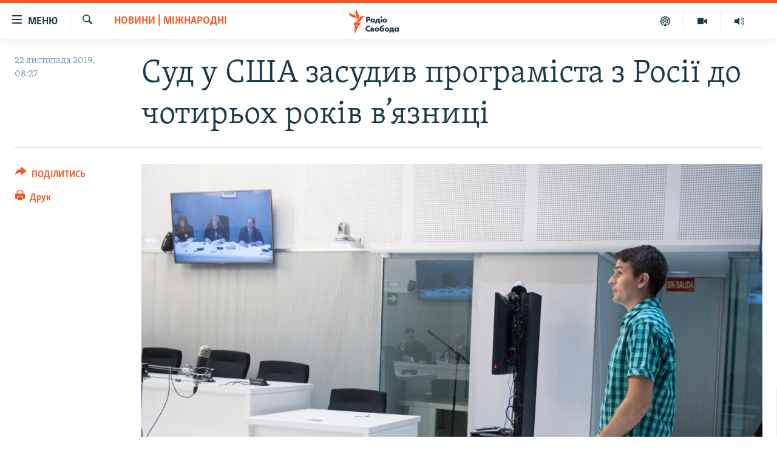

--- FILE ---
content_type: text/html; charset=utf-8
request_url: https://www.radiosvoboda.org/a/news-us-russian-hacker/30285924.html
body_size: 14967
content:

<!DOCTYPE html>
<html lang="uk" dir="ltr" class="no-js">
<head>
<link href="/Content/responsive/RFE/uk-UA/RFE-uk-UA.css?&amp;av=0.0.0.0&amp;cb=370" rel="stylesheet"/>
<script src="https://tags.radiosvoboda.org/rferl-pangea/prod/utag.sync.js"></script> <script type='text/javascript' src='https://www.youtube.com/iframe_api' async></script>
<link rel="manifest" href="/manifest.json">
<script type="text/javascript">
//a general 'js' detection, must be on top level in <head>, due to CSS performance
document.documentElement.className = "js";
var cacheBuster = "370";
var appBaseUrl = "/";
var imgEnhancerBreakpoints = [0, 144, 256, 408, 650, 1023, 1597];
var isLoggingEnabled = false;
var isPreviewPage = false;
var isLivePreviewPage = false;
if (!isPreviewPage) {
window.RFE = window.RFE || {};
window.RFE.cacheEnabledByParam = window.location.href.indexOf('nocache=1') === -1;
const url = new URL(window.location.href);
const params = new URLSearchParams(url.search);
// Remove the 'nocache' parameter
params.delete('nocache');
// Update the URL without the 'nocache' parameter
url.search = params.toString();
window.history.replaceState(null, '', url.toString());
} else {
window.addEventListener('load', function() {
const links = window.document.links;
for (let i = 0; i < links.length; i++) {
links[i].href = '#';
links[i].target = '_self';
}
})
}
var pwaEnabled = true;
var swCacheDisabled;
</script>
<meta charset="utf-8" />
<title>Суд у США засудив програміста з Росії до чотирьох років в’язниці</title>
<meta name="description" content="Суд у Нью-Йорку засудив російського програміста Станіслава Лісова до чотирьох років позбавлення волі за звинуваченнями у змові з метою здійснення хакерських атак.
З урахуванням часу, проведеного у в’язниці під час слідства, росіянин вийде на свободу через чотири або п’ять місяців. Крім того,..." />
<meta name="keywords" content="Новини, Новини | Міжнародні, сша, хакери, програміст, російський хакер, суд у сша, станіслав лісов, новини, новини радіо свобода, radiosvoboda" />
<meta name="viewport" content="width=device-width, initial-scale=1.0" />
<meta http-equiv="X-UA-Compatible" content="IE=edge" />
<meta name="robots" content="max-image-preview:large"><meta name="p:domain_verify" content="0988ef964c8a209fb93ebd87cfb96d87"/>
<meta name="msvalidate.01" content="06EF19F813911814478D52A8EAF58195" />
<meta name="google-site-verification" content="ot2jsPsN4ShTuDC81rL4R8sgmyIiD9Q-MYij280acbg" />
<meta property="fb:pages" content="359429071842" />
<meta name="yandex-verification" content="d4b894ae216c6ff4" />
<link href="https://www.radiosvoboda.org/a/news-us-russian-hacker/30285924.html" rel="canonical" />
<meta name="apple-mobile-web-app-title" content="Радіо Свобода" />
<meta name="apple-mobile-web-app-status-bar-style" content="black" />
<meta name="apple-itunes-app" content="app-id=1561595320, app-argument=//30285924.ltr" />
<meta content="Суд у США засудив програміста з Росії до чотирьох років в’язниці" property="og:title" />
<meta content="Суд у Нью-Йорку засудив російського програміста Станіслава Лісова до чотирьох років позбавлення волі за звинуваченнями у змові з метою здійснення хакерських атак.
З урахуванням часу, проведеного у в’язниці під час слідства, росіянин вийде на свободу через чотири або п’ять місяців. Крім того,..." property="og:description" />
<meta content="article" property="og:type" />
<meta content="https://www.radiosvoboda.org/a/news-us-russian-hacker/30285924.html" property="og:url" />
<meta content="Радіо Свобода" property="og:site_name" />
<meta content="https://www.facebook.com/radiosvoboda.org" property="article:publisher" />
<meta content="https://gdb.rferl.org/9236fb76-95ac-4164-991e-cec694f2a7b8_w1200_h630.jpg" property="og:image" />
<meta content="1200" property="og:image:width" />
<meta content="630" property="og:image:height" />
<meta content="212346855610042" property="fb:app_id" />
<meta content="summary_large_image" name="twitter:card" />
<meta content="@radiosvoboda" name="twitter:site" />
<meta content="https://gdb.rferl.org/9236fb76-95ac-4164-991e-cec694f2a7b8_w1200_h630.jpg" name="twitter:image" />
<meta content="Суд у США засудив програміста з Росії до чотирьох років в’язниці" name="twitter:title" />
<meta content="Суд у Нью-Йорку засудив російського програміста Станіслава Лісова до чотирьох років позбавлення волі за звинуваченнями у змові з метою здійснення хакерських атак.
З урахуванням часу, проведеного у в’язниці під час слідства, росіянин вийде на свободу через чотири або п’ять місяців. Крім того,..." name="twitter:description" />
<link rel="amphtml" href="https://www.radiosvoboda.org/amp/news-us-russian-hacker/30285924.html" />
<script type="application/ld+json">{"articleSection":"Новини | Міжнародні","isAccessibleForFree":true,"headline":"Суд у США засудив програміста з Росії до чотирьох років в’язниці","inLanguage":"uk-UA","keywords":"Новини, Новини | Міжнародні, сша, хакери, програміст, російський хакер, суд у сша, станіслав лісов, новини, новини радіо свобода, radiosvoboda","author":{"@type":"Person","name":"Радіо Свобода"},"datePublished":"2019-11-22 06:27:51Z","dateModified":"2019-11-22 06:48:51Z","publisher":{"logo":{"width":512,"height":220,"@type":"ImageObject","url":"https://www.radiosvoboda.org/Content/responsive/RFE/uk-UA/img/logo.png"},"@type":"NewsMediaOrganization","url":"https://www.radiosvoboda.org","sameAs":["https://www.facebook.com/radiosvoboda.org","https://twitter.com/radiosvoboda","https://www.youtube.com/channel/UC7qnYpVcuFbURi3E2E6_f6Q","https://www.instagram.com/radio.svoboda/","https://telegram.me/svoboda_radio"],"name":"Радіо Свобода","alternateName":"Радіо Свобода Україна"},"@context":"https://schema.org","@type":"NewsArticle","mainEntityOfPage":"https://www.radiosvoboda.org/a/news-us-russian-hacker/30285924.html","url":"https://www.radiosvoboda.org/a/news-us-russian-hacker/30285924.html","description":"Суд у Нью-Йорку засудив російського програміста Станіслава Лісова до чотирьох років позбавлення волі за звинуваченнями у змові з метою здійснення хакерських атак.\r\n З урахуванням часу, проведеного у в’язниці під час слідства, росіянин вийде на свободу через чотири або п’ять місяців. Крім того,...","image":{"width":1080,"height":608,"@type":"ImageObject","url":"https://gdb.rferl.org/9236fb76-95ac-4164-991e-cec694f2a7b8_w1080_h608.jpg"},"name":"Суд у США засудив програміста з Росії до чотирьох років в’язниці"}</script>
<script src="/Scripts/responsive/infographics.b?v=dVbZ-Cza7s4UoO3BqYSZdbxQZVF4BOLP5EfYDs4kqEo1&amp;av=0.0.0.0&amp;cb=370"></script>
<script src="/Scripts/responsive/loader.b?v=Q26XNwrL6vJYKjqFQRDnx01Lk2pi1mRsuLEaVKMsvpA1&amp;av=0.0.0.0&amp;cb=370"></script>
<link rel="icon" type="image/svg+xml" href="/Content/responsive/RFE/img/webApp/favicon.svg" />
<link rel="alternate icon" href="/Content/responsive/RFE/img/webApp/favicon.ico" />
<link rel="mask-icon" color="#ea6903" href="/Content/responsive/RFE/img/webApp/favicon_safari.svg" />
<link rel="apple-touch-icon" sizes="152x152" href="/Content/responsive/RFE/img/webApp/ico-152x152.png" />
<link rel="apple-touch-icon" sizes="144x144" href="/Content/responsive/RFE/img/webApp/ico-144x144.png" />
<link rel="apple-touch-icon" sizes="114x114" href="/Content/responsive/RFE/img/webApp/ico-114x114.png" />
<link rel="apple-touch-icon" sizes="72x72" href="/Content/responsive/RFE/img/webApp/ico-72x72.png" />
<link rel="apple-touch-icon-precomposed" href="/Content/responsive/RFE/img/webApp/ico-57x57.png" />
<link rel="icon" sizes="192x192" href="/Content/responsive/RFE/img/webApp/ico-192x192.png" />
<link rel="icon" sizes="128x128" href="/Content/responsive/RFE/img/webApp/ico-128x128.png" />
<meta name="msapplication-TileColor" content="#ffffff" />
<meta name="msapplication-TileImage" content="/Content/responsive/RFE/img/webApp/ico-144x144.png" />
<link rel="preload" href="/Content/responsive/fonts/Skolar-Lt_Cyrl_v2.4.woff" type="font/woff" as="font" crossorigin="anonymous" />
<link rel="alternate" type="application/rss+xml" title="RFE/RL - Top Stories [RSS]" href="/api/" />
<link rel="sitemap" type="application/rss+xml" href="/sitemap.xml" />
</head>
<body class=" nav-no-loaded cc_theme pg-article print-lay-article js-category-to-nav nojs-images ">
<script type="text/javascript" >
var analyticsData = {url:"https://www.radiosvoboda.org/a/news-us-russian-hacker/30285924.html",property_id:"421",article_uid:"30285924",page_title:"Суд у США засудив програміста з Росії до чотирьох років в’язниці",page_type:"article",content_type:"article",subcontent_type:"article",last_modified:"2019-11-22 06:48:51Z",pub_datetime:"2019-11-22 06:27:51Z",pub_year:"2019",pub_month:"11",pub_day:"22",pub_hour:"06",pub_weekday:"Friday",section:"новини | міжнародні",english_section:"world-news",byline:"",categories:"all-news,world-news",tags:"сша;хакери;програміст;російський хакер;суд у сша;станіслав лісов;новини;новини радіо свобода;radiosvoboda",domain:"www.radiosvoboda.org",language:"Ukrainian",language_service:"RFERL Ukrainian",platform:"web",copied:"no",copied_article:"",copied_title:"",runs_js:"Yes",cms_release:"8.44.0.0.370",enviro_type:"prod",slug:"news-us-russian-hacker",entity:"RFE",short_language_service:"UKR",platform_short:"W",page_name:"Суд у США засудив програміста з Росії до чотирьох років в’язниці"};
</script>
<noscript><iframe src="https://www.googletagmanager.com/ns.html?id=GTM-WXZBPZ" height="0" width="0" style="display:none;visibility:hidden"></iframe></noscript><script type="text/javascript" data-cookiecategory="analytics">
var gtmEventObject = Object.assign({}, analyticsData, {event: 'page_meta_ready'});window.dataLayer = window.dataLayer || [];window.dataLayer.push(gtmEventObject);
if (top.location === self.location) { //if not inside of an IFrame
var renderGtm = "true";
if (renderGtm === "true") {
(function(w,d,s,l,i){w[l]=w[l]||[];w[l].push({'gtm.start':new Date().getTime(),event:'gtm.js'});var f=d.getElementsByTagName(s)[0],j=d.createElement(s),dl=l!='dataLayer'?'&l='+l:'';j.async=true;j.src='//www.googletagmanager.com/gtm.js?id='+i+dl;f.parentNode.insertBefore(j,f);})(window,document,'script','dataLayer','GTM-WXZBPZ');
}
}
</script>
<!--Analytics tag js version start-->
<script type="text/javascript" data-cookiecategory="analytics">
var utag_data = Object.assign({}, analyticsData, {});
if(typeof(TealiumTagFrom)==='function' && typeof(TealiumTagSearchKeyword)==='function') {
var utag_from=TealiumTagFrom();var utag_searchKeyword=TealiumTagSearchKeyword();
if(utag_searchKeyword!=null && utag_searchKeyword!=='' && utag_data["search_keyword"]==null) utag_data["search_keyword"]=utag_searchKeyword;if(utag_from!=null && utag_from!=='') utag_data["from"]=TealiumTagFrom();}
if(window.top!== window.self&&utag_data.page_type==="snippet"){utag_data.page_type = 'iframe';}
try{if(window.top!==window.self&&window.self.location.hostname===window.top.location.hostname){utag_data.platform = 'self-embed';utag_data.platform_short = 'se';}}catch(e){if(window.top!==window.self&&window.self.location.search.includes("platformType=self-embed")){utag_data.platform = 'cross-promo';utag_data.platform_short = 'cp';}}
(function(a,b,c,d){ a="https://tags.radiosvoboda.org/rferl-pangea/prod/utag.js"; b=document;c="script";d=b.createElement(c);d.src=a;d.type="text/java"+c;d.async=true; a=b.getElementsByTagName(c)[0];a.parentNode.insertBefore(d,a); })();
</script>
<!--Analytics tag js version end-->
<!-- Analytics tag management NoScript -->
<noscript>
<img style="position: absolute; border: none;" src="https://ssc.radiosvoboda.org/b/ss/bbgprod,bbgentityrferl/1/G.4--NS/1915497702?pageName=rfe%3aukr%3aw%3aarticle%3a%d0%a1%d1%83%d0%b4%20%d1%83%20%d0%a1%d0%a8%d0%90%20%d0%b7%d0%b0%d1%81%d1%83%d0%b4%d0%b8%d0%b2%20%d0%bf%d1%80%d0%be%d0%b3%d1%80%d0%b0%d0%bc%d1%96%d1%81%d1%82%d0%b0%20%d0%b7%20%d0%a0%d0%be%d1%81%d1%96%d1%97%20%d0%b4%d0%be%20%d1%87%d0%be%d1%82%d0%b8%d1%80%d1%8c%d0%be%d1%85%20%d1%80%d0%be%d0%ba%d1%96%d0%b2%20%d0%b2%e2%80%99%d1%8f%d0%b7%d0%bd%d0%b8%d1%86%d1%96&amp;c6=%d0%a1%d1%83%d0%b4%20%d1%83%20%d0%a1%d0%a8%d0%90%20%d0%b7%d0%b0%d1%81%d1%83%d0%b4%d0%b8%d0%b2%20%d0%bf%d1%80%d0%be%d0%b3%d1%80%d0%b0%d0%bc%d1%96%d1%81%d1%82%d0%b0%20%d0%b7%20%d0%a0%d0%be%d1%81%d1%96%d1%97%20%d0%b4%d0%be%20%d1%87%d0%be%d1%82%d0%b8%d1%80%d1%8c%d0%be%d1%85%20%d1%80%d0%be%d0%ba%d1%96%d0%b2%20%d0%b2%e2%80%99%d1%8f%d0%b7%d0%bd%d0%b8%d1%86%d1%96&amp;v36=8.44.0.0.370&amp;v6=D=c6&amp;g=https%3a%2f%2fwww.radiosvoboda.org%2fa%2fnews-us-russian-hacker%2f30285924.html&amp;c1=D=g&amp;v1=D=g&amp;events=event1,event52&amp;c16=rferl%20ukrainian&amp;v16=D=c16&amp;c5=world-news&amp;v5=D=c5&amp;ch=%d0%9d%d0%be%d0%b2%d0%b8%d0%bd%d0%b8%20%7c%20%d0%9c%d1%96%d0%b6%d0%bd%d0%b0%d1%80%d0%be%d0%b4%d0%bd%d1%96&amp;c15=ukrainian&amp;v15=D=c15&amp;c4=article&amp;v4=D=c4&amp;c14=30285924&amp;v14=D=c14&amp;v20=no&amp;c17=web&amp;v17=D=c17&amp;mcorgid=518abc7455e462b97f000101%40adobeorg&amp;server=www.radiosvoboda.org&amp;pageType=D=c4&amp;ns=bbg&amp;v29=D=server&amp;v25=rfe&amp;v30=421&amp;v105=D=User-Agent " alt="analytics" width="1" height="1" /></noscript>
<!-- End of Analytics tag management NoScript -->
<!--*** Accessibility links - For ScreenReaders only ***-->
<section>
<div class="sr-only">
<h2>Доступність посилання</h2>
<ul>
<li><a href="#content" data-disable-smooth-scroll="1">Перейти до основного матеріалу</a></li>
<li><a href="#navigation" data-disable-smooth-scroll="1">Перейти до основної навігації</a></li>
<li><a href="#txtHeaderSearch" data-disable-smooth-scroll="1">Перейти до пошуку</a></li>
</ul>
</div>
</section>
<div dir="ltr">
<div id="page">
<aside>
<div class="c-lightbox overlay-modal">
<div class="c-lightbox__intro">
<h2 class="c-lightbox__intro-title"></h2>
<button class="btn btn--rounded c-lightbox__btn c-lightbox__intro-next" title="Вперед">
<span class="ico ico--rounded ico-chevron-forward"></span>
<span class="sr-only">Вперед</span>
</button>
</div>
<div class="c-lightbox__nav">
<button class="btn btn--rounded c-lightbox__btn c-lightbox__btn--close" title="Закрити">
<span class="ico ico--rounded ico-close"></span>
<span class="sr-only">Закрити</span>
</button>
<button class="btn btn--rounded c-lightbox__btn c-lightbox__btn--prev" title="Назад">
<span class="ico ico--rounded ico-chevron-backward"></span>
<span class="sr-only">Назад</span>
</button>
<button class="btn btn--rounded c-lightbox__btn c-lightbox__btn--next" title="Вперед">
<span class="ico ico--rounded ico-chevron-forward"></span>
<span class="sr-only">Вперед</span>
</button>
</div>
<div class="c-lightbox__content-wrap">
<figure class="c-lightbox__content">
<span class="c-spinner c-spinner--lightbox">
<img src="/Content/responsive/img/player-spinner.png"
alt="Будь ласка, зачекайте"
title="Будь ласка, зачекайте" />
</span>
<div class="c-lightbox__img">
<div class="thumb">
<img src="" alt="" />
</div>
</div>
<figcaption>
<div class="c-lightbox__info c-lightbox__info--foot">
<span class="c-lightbox__counter"></span>
<span class="caption c-lightbox__caption"></span>
</div>
</figcaption>
</figure>
</div>
<div class="hidden">
<div class="content-advisory__box content-advisory__box--lightbox">
<span class="content-advisory__box-text">Зображення містить чутливий вміст, який деякі люди можуть вважати образливим або тривожним.</span>
<button class="btn btn--transparent content-advisory__box-btn m-t-md" value="text" type="button">
<span class="btn__text">
Натисніть, щоб побачити
</span>
</button>
</div>
</div>
</div>
<div class="print-dialogue">
<div class="container">
<h3 class="print-dialogue__title section-head">Опції друку:</h3>
<div class="print-dialogue__opts">
<ul class="print-dialogue__opt-group">
<li class="form__group form__group--checkbox">
<input class="form__check " id="checkboxImages" name="checkboxImages" type="checkbox" checked="checked" />
<label for="checkboxImages" class="form__label m-t-md">Зображення</label>
</li>
<li class="form__group form__group--checkbox">
<input class="form__check " id="checkboxMultimedia" name="checkboxMultimedia" type="checkbox" checked="checked" />
<label for="checkboxMultimedia" class="form__label m-t-md">Мультимедіа</label>
</li>
</ul>
<ul class="print-dialogue__opt-group">
<li class="form__group form__group--checkbox">
<input class="form__check " id="checkboxEmbedded" name="checkboxEmbedded" type="checkbox" checked="checked" />
<label for="checkboxEmbedded" class="form__label m-t-md">Вкладений контент</label>
</li>
<li class="hidden">
<input class="form__check " id="checkboxComments" name="checkboxComments" type="checkbox" />
<label for="checkboxComments" class="form__label m-t-md">Коментарі</label>
</li>
</ul>
</div>
<div class="print-dialogue__buttons">
<button class="btn btn--secondary close-button" type="button" title="Скасувати">
<span class="btn__text ">Скасувати</span>
</button>
<button class="btn btn-cust-print m-l-sm" type="button" title="Друк">
<span class="btn__text ">Друк</span>
</button>
</div>
</div>
</div>
<div class="ctc-message pos-fix">
<div class="ctc-message__inner">Посилання скопійовано</div>
</div>
</aside>
<div class="hdr-20 hdr-20--big">
<div class="hdr-20__inner">
<div class="hdr-20__max pos-rel">
<div class="hdr-20__side hdr-20__side--primary d-flex">
<label data-for="main-menu-ctrl" data-switcher-trigger="true" data-switch-target="main-menu-ctrl" class="burger hdr-trigger pos-rel trans-trigger" data-trans-evt="click" data-trans-id="menu">
<span class="ico ico-close hdr-trigger__ico hdr-trigger__ico--close burger__ico burger__ico--close"></span>
<span class="ico ico-menu hdr-trigger__ico hdr-trigger__ico--open burger__ico burger__ico--open"></span>
<span class="burger__label">Меню</span>
</label>
<div class="menu-pnl pos-fix trans-target" data-switch-target="main-menu-ctrl" data-trans-id="menu">
<div class="menu-pnl__inner">
<nav class="main-nav menu-pnl__item menu-pnl__item--first">
<ul class="main-nav__list accordeon" data-analytics-tales="false" data-promo-name="link" data-location-name="nav,secnav">
<li class="main-nav__item">
<a class="main-nav__item-name main-nav__item-name--link" href="/radio-svoboda-70" title="РАДІО СВОБОДА – 70 РОКІВ" data-item-name="radio-svoboda-70" >РАДІО СВОБОДА – 70 РОКІВ</a>
</li>
<li class="main-nav__item">
<a class="main-nav__item-name main-nav__item-name--link" href="https://www.radiosvoboda.org/p/4399.html" title="ВСЕ ЗА ДОБУ" >ВСЕ ЗА ДОБУ</a>
</li>
<li class="main-nav__item accordeon__item" data-switch-target="menu-item-1479">
<label class="main-nav__item-name main-nav__item-name--label accordeon__control-label" data-switcher-trigger="true" data-for="menu-item-1479">
СТАТТІ
<span class="ico ico-chevron-down main-nav__chev"></span>
</label>
<div class="main-nav__sub-list">
<a class="main-nav__item-name main-nav__item-name--link main-nav__item-name--sub" href="/z/633" title="ПОЛІТИКА" data-item-name="politics-zone" >ПОЛІТИКА</a>
<a class="main-nav__item-name main-nav__item-name--link main-nav__item-name--sub" href="/z/986" title="ЕКОНОМІКА" data-item-name="economy-zone" >ЕКОНОМІКА</a>
<a class="main-nav__item-name main-nav__item-name--link main-nav__item-name--sub" href="/z/636" title="СУСПІЛЬСТВО" data-item-name="society-zone" >СУСПІЛЬСТВО</a>
<a class="main-nav__item-name main-nav__item-name--link main-nav__item-name--sub" href="/z/635" title="КУЛЬТУРА" data-item-name="culture-zone" >КУЛЬТУРА</a>
<a class="main-nav__item-name main-nav__item-name--link main-nav__item-name--sub" href="/p/7440.html" title="СПОРТ" data-item-name="sport" >СПОРТ</a>
<a class="main-nav__item-name main-nav__item-name--link main-nav__item-name--sub" href="/z/631" title="УКРАЇНА" data-item-name="ukraine-zone" >УКРАЇНА</a>
<a class="main-nav__item-name main-nav__item-name--link main-nav__item-name--sub" href="/z/632" title="СВІТ" data-item-name="world-zone" >СВІТ</a>
</div>
</li>
<li class="main-nav__item">
<a class="main-nav__item-name main-nav__item-name--link" href="/z/16697" title="ВІЙНА" data-item-name="war-in-ukraine-zone" >ВІЙНА</a>
</li>
<li class="main-nav__item">
<a class="main-nav__item-name main-nav__item-name--link" href="/z/22763" title="РОСІЙСЬКА &#171;ФІЛЬТРАЦІЯ&#187;" data-item-name="filtrationcamps" >РОСІЙСЬКА &#171;ФІЛЬТРАЦІЯ&#187;</a>
</li>
<li class="main-nav__item">
<a class="main-nav__item-name main-nav__item-name--link" href="/donbassrealii" title="ДОНБАС.РЕАЛІЇ" data-item-name="donbassrealii" >ДОНБАС.РЕАЛІЇ</a>
</li>
<li class="main-nav__item">
<a class="main-nav__item-name main-nav__item-name--link" href="https://ru.krymr.com/" title="КРИМ.РЕАЛІЇ" target="_blank" rel="noopener">КРИМ.РЕАЛІЇ</a>
</li>
<li class="main-nav__item">
<a class="main-nav__item-name main-nav__item-name--link" href="/ty-iak" title="ТИ ЯК?" data-item-name="ty-iak" >ТИ ЯК?</a>
</li>
<li class="main-nav__item">
<a class="main-nav__item-name main-nav__item-name--link" href="/skhemy" title="СХЕМИ" data-item-name="shemy-section" >СХЕМИ</a>
</li>
<li class="main-nav__item">
<a class="main-nav__item-name main-nav__item-name--link" href="/p/10011.html" title="ПРИАЗОВ’Я" data-item-name="Azov Region" >ПРИАЗОВ’Я</a>
</li>
<li class="main-nav__item">
<a class="main-nav__item-name main-nav__item-name--link" href="/china" title="КИТАЙ.ВИКЛИКИ" data-item-name="china-zone" >КИТАЙ.ВИКЛИКИ</a>
</li>
<li class="main-nav__item">
<a class="main-nav__item-name main-nav__item-name--link" href="/p/5390.html" title="МУЛЬТИМЕДІА" data-item-name="videos-section" >МУЛЬТИМЕДІА</a>
</li>
<li class="main-nav__item">
<a class="main-nav__item-name main-nav__item-name--link" href="/photo" title="ФОТО" data-item-name="photo-radiosvoboda" >ФОТО</a>
</li>
<li class="main-nav__item">
<a class="main-nav__item-name main-nav__item-name--link" href="/special-projects" title="СПЕЦПРОЄКТИ" data-item-name="Special projects" >СПЕЦПРОЄКТИ</a>
</li>
<li class="main-nav__item">
<a class="main-nav__item-name main-nav__item-name--link" href="https://www.radiosvoboda.org/p/podcast-radiosvoboda.html" title="ПОДКАСТИ" >ПОДКАСТИ</a>
</li>
</ul>
</nav>
<div class="menu-pnl__item">
<h5 class="menu-pnl__sub-head">Крим Реалії</h5>
<a href="https://ru.krymr.com" class="menu-pnl__item-link" title="РУС">РУС</a>
<a href="https://ua.krymr.com" class="menu-pnl__item-link" title="УКР">УКР</a>
<a href="https://ktat.krymr.com" class="menu-pnl__item-link" title="КТАТ">КТАТ</a>
</div>
<div class="menu-pnl__item menu-pnl__item--social">
<h5 class="menu-pnl__sub-head">ДОЛУЧАЙСЯ!</h5>
<a href="https://www.facebook.com/radiosvoboda.org" title="Стежте за нами на Facebook" data-analytics-text="follow_on_facebook" class="btn btn--rounded btn--social-inverted menu-pnl__btn js-social-btn btn-facebook" target="_blank" rel="noopener">
<span class="ico ico-facebook-alt ico--rounded"></span>
</a>
<a href="https://twitter.com/radiosvoboda" title="Стежте за нами у Twitter" data-analytics-text="follow_on_twitter" class="btn btn--rounded btn--social-inverted menu-pnl__btn js-social-btn btn-twitter" target="_blank" rel="noopener">
<span class="ico ico-twitter ico--rounded"></span>
</a>
<a href="https://www.youtube.com/channel/UC7qnYpVcuFbURi3E2E6_f6Q" title="Стежте за нами на Youtube" data-analytics-text="follow_on_youtube" class="btn btn--rounded btn--social-inverted menu-pnl__btn js-social-btn btn-youtube" target="_blank" rel="noopener">
<span class="ico ico-youtube ico--rounded"></span>
</a>
<a href="https://news.google.com/publications/CAAqBwgKMLKCjQsw1ZeeAw" title="Радіо Свобода на Google News" data-analytics-text="follow_on_google_news" class="btn btn--rounded btn--social-inverted menu-pnl__btn js-social-btn btn-g-news" target="_blank" rel="noopener">
<span class="ico ico-google-news ico--rounded"></span>
</a>
<a href="https://www.instagram.com/radio.svoboda/" title="Follow us on Instagram" data-analytics-text="follow_on_instagram" class="btn btn--rounded btn--social-inverted menu-pnl__btn js-social-btn btn-instagram" target="_blank" rel="noopener">
<span class="ico ico-instagram ico--rounded"></span>
</a>
<a href="https://telegram.me/svoboda_radio" title="Стежте за нами у Telegram " data-analytics-text="follow_on_telegram" class="btn btn--rounded btn--social-inverted menu-pnl__btn js-social-btn btn-telegram" target="_blank" rel="noopener">
<span class="ico ico-telegram ico--rounded"></span>
</a>
</div>
<div class="menu-pnl__item">
<a href="/navigation/allsites" class="menu-pnl__item-link">
<span class="ico ico-languages "></span>
Усі сайти RFE/RL
</a>
</div>
</div>
</div>
<label data-for="top-search-ctrl" data-switcher-trigger="true" data-switch-target="top-search-ctrl" class="top-srch-trigger hdr-trigger">
<span class="ico ico-close hdr-trigger__ico hdr-trigger__ico--close top-srch-trigger__ico top-srch-trigger__ico--close"></span>
<span class="ico ico-search hdr-trigger__ico hdr-trigger__ico--open top-srch-trigger__ico top-srch-trigger__ico--open"></span>
</label>
<div class="srch-top srch-top--in-header" data-switch-target="top-search-ctrl">
<div class="container">
<form action="/s" class="srch-top__form srch-top__form--in-header" id="form-topSearchHeader" method="get" role="search"><label for="txtHeaderSearch" class="sr-only">Шукати</label>
<input type="text" id="txtHeaderSearch" name="k" placeholder="пошук за словом..." accesskey="s" value="" class="srch-top__input analyticstag-event" onkeydown="if (event.keyCode === 13) { FireAnalyticsTagEventOnSearch('search', $dom.get('#txtHeaderSearch')[0].value) }" />
<button title="Шукати" type="submit" class="btn btn--top-srch analyticstag-event" onclick="FireAnalyticsTagEventOnSearch('search', $dom.get('#txtHeaderSearch')[0].value) ">
<span class="ico ico-search"></span>
</button></form>
</div>
</div>
<a href="/" class="main-logo-link">
<img src="/Content/responsive/RFE/uk-UA/img/logo-compact.svg" class="main-logo main-logo--comp" alt="site logo">
<img src="/Content/responsive/RFE/uk-UA/img/logo.svg" class="main-logo main-logo--big" alt="site logo">
</a>
</div>
<div class="hdr-20__side hdr-20__side--secondary d-flex">
<a href="/schedule/radio/86#live-now" title="Радio" class="hdr-20__secondary-item" data-item-name="audio">
<span class="ico ico-audio hdr-20__secondary-icon"></span>
</a>
<a href="/p/5390.html" title="Мультимедiа" class="hdr-20__secondary-item" data-item-name="video">
<span class="ico ico-video hdr-20__secondary-icon"></span>
</a>
<a href="/p/podcast-radiosvoboda.html" title="Подкасти" class="hdr-20__secondary-item" data-item-name="podcast">
<span class="ico ico-podcast hdr-20__secondary-icon"></span>
</a>
<a href="/s" title="Шукати" class="hdr-20__secondary-item hdr-20__secondary-item--search" data-item-name="search">
<span class="ico ico-search hdr-20__secondary-icon hdr-20__secondary-icon--search"></span>
</a>
<div class="srch-bottom">
<form action="/s" class="srch-bottom__form d-flex" id="form-bottomSearch" method="get" role="search"><label for="txtSearch" class="sr-only">Шукати</label>
<input type="search" id="txtSearch" name="k" placeholder="пошук за словом..." accesskey="s" value="" class="srch-bottom__input analyticstag-event" onkeydown="if (event.keyCode === 13) { FireAnalyticsTagEventOnSearch('search', $dom.get('#txtSearch')[0].value) }" />
<button title="Шукати" type="submit" class="btn btn--bottom-srch analyticstag-event" onclick="FireAnalyticsTagEventOnSearch('search', $dom.get('#txtSearch')[0].value) ">
<span class="ico ico-search"></span>
</button></form>
</div>
</div>
<img src="/Content/responsive/RFE/uk-UA/img/logo-print.gif" class="logo-print" alt="site logo">
<img src="/Content/responsive/RFE/uk-UA/img/logo-print_color.png" class="logo-print logo-print--color" alt="site logo">
</div>
</div>
</div>
<script>
if (document.body.className.indexOf('pg-home') > -1) {
var nav2In = document.querySelector('.hdr-20__inner');
var nav2Sec = document.querySelector('.hdr-20__side--secondary');
var secStyle = window.getComputedStyle(nav2Sec);
if (nav2In && window.pageYOffset < 150 && secStyle['position'] !== 'fixed') {
nav2In.classList.add('hdr-20__inner--big')
}
}
</script>
<div class="c-hlights c-hlights--breaking c-hlights--no-item" data-hlight-display="mobile,desktop">
<div class="c-hlights__wrap container p-0">
<div class="c-hlights__nav">
<a role="button" href="#" title="Назад">
<span class="ico ico-chevron-backward m-0"></span>
<span class="sr-only">Назад</span>
</a>
<a role="button" href="#" title="Вперед">
<span class="ico ico-chevron-forward m-0"></span>
<span class="sr-only">Вперед</span>
</a>
</div>
<span class="c-hlights__label">
<span class="">ВАЖЛИВО</span>
<span class="switcher-trigger">
<label data-for="more-less-1" data-switcher-trigger="true" class="switcher-trigger__label switcher-trigger__label--more p-b-0" title="БІЛЬШЕ">
<span class="ico ico-chevron-down"></span>
</label>
<label data-for="more-less-1" data-switcher-trigger="true" class="switcher-trigger__label switcher-trigger__label--less p-b-0" title="МЕНШЕ">
<span class="ico ico-chevron-up"></span>
</label>
</span>
</span>
<ul class="c-hlights__items switcher-target" data-switch-target="more-less-1">
</ul>
</div>
</div> <div id="content">
<main class="container">
<div class="hdr-container">
<div class="row">
<div class="col-category col-xs-12 col-md-2 pull-left"> <div class="category js-category">
<a class="" href="/z/2729">Новини | Міжнародні</a> </div>
</div><div class="col-title col-xs-12 col-md-10 pull-right"> <h1 class="title pg-title">
Суд у США засудив програміста з Росії до чотирьох років в’язниці
</h1>
</div><div class="col-publishing-details col-xs-12 col-sm-12 col-md-2 pull-left"> <div class="publishing-details ">
<div class="published">
<span class="date" >
<time pubdate="pubdate" datetime="2019-11-22T08:27:51+02:00">
22 листопада 2019, 08:27
</time>
</span>
</div>
</div>
</div><div class="col-lg-12 separator"> <div class="separator">
<hr class="title-line" />
</div>
</div><div class="col-multimedia col-xs-12 col-md-10 pull-right"> <div class="cover-media">
<figure class="media-image js-media-expand">
<div class="img-wrap">
<div class="thumb thumb16_9">
<img src="https://gdb.rferl.org/9236fb76-95ac-4164-991e-cec694f2a7b8_w250_r1_s.jpg" alt="Станіслав Лісов" />
</div>
</div>
<figcaption>
<span class="caption">Станіслав Лісов</span>
</figcaption>
</figure>
</div>
</div><div class="col-xs-12 col-md-2 pull-left article-share pos-rel"> <div class="share--box">
<div class="sticky-share-container" style="display:none">
<div class="container">
<a href="https://www.radiosvoboda.org" id="logo-sticky-share">&nbsp;</a>
<div class="pg-title pg-title--sticky-share">
Суд у США засудив програміста з Росії до чотирьох років в’язниці
</div>
<div class="sticked-nav-actions">
<!--This part is for sticky navigation display-->
<p class="buttons link-content-sharing p-0 ">
<button class="btn btn--link btn-content-sharing p-t-0 " id="btnContentSharing" value="text" role="Button" type="" title="поділитися в інших соцмережах">
<span class="ico ico-share ico--l"></span>
<span class="btn__text ">
ПОДІЛИТИСЬ
</span>
</button>
</p>
<aside class="content-sharing js-content-sharing js-content-sharing--apply-sticky content-sharing--sticky"
role="complementary"
data-share-url="https://www.radiosvoboda.org/a/news-us-russian-hacker/30285924.html" data-share-title="Суд у США засудив програміста з Росії до чотирьох років в’язниці" data-share-text="">
<div class="content-sharing__popover">
<h6 class="content-sharing__title">ПОДІЛИТИСЬ</h6>
<button href="#close" id="btnCloseSharing" class="btn btn--text-like content-sharing__close-btn">
<span class="ico ico-close ico--l"></span>
</button>
<ul class="content-sharing__list">
<li class="content-sharing__item">
<div class="ctc ">
<input type="text" class="ctc__input" readonly="readonly">
<a href="" js-href="https://www.radiosvoboda.org/a/news-us-russian-hacker/30285924.html" class="content-sharing__link ctc__button">
<span class="ico ico-copy-link ico--rounded ico--s"></span>
<span class="content-sharing__link-text">скопіювати</span>
</a>
</div>
</li>
<li class="content-sharing__item">
<a href="https://facebook.com/sharer.php?u=https%3a%2f%2fwww.radiosvoboda.org%2fa%2fnews-us-russian-hacker%2f30285924.html"
data-analytics-text="share_on_facebook"
title="Facebook" target="_blank"
class="content-sharing__link js-social-btn">
<span class="ico ico-facebook ico--rounded ico--s"></span>
<span class="content-sharing__link-text">Facebook</span>
</a>
</li>
<li class="content-sharing__item">
<a href="https://twitter.com/share?url=https%3a%2f%2fwww.radiosvoboda.org%2fa%2fnews-us-russian-hacker%2f30285924.html&amp;text=%d0%a1%d1%83%d0%b4+%d1%83+%d0%a1%d0%a8%d0%90+%d0%b7%d0%b0%d1%81%d1%83%d0%b4%d0%b8%d0%b2+%d0%bf%d1%80%d0%be%d0%b3%d1%80%d0%b0%d0%bc%d1%96%d1%81%d1%82%d0%b0+%d0%b7+%d0%a0%d0%be%d1%81%d1%96%d1%97+%d0%b4%d0%be+%d1%87%d0%be%d1%82%d0%b8%d1%80%d1%8c%d0%be%d1%85+%d1%80%d0%be%d0%ba%d1%96%d0%b2+%d0%b2%e2%80%99%d1%8f%d0%b7%d0%bd%d0%b8%d1%86%d1%96"
data-analytics-text="share_on_twitter"
title="X (Twitter)" target="_blank"
class="content-sharing__link js-social-btn">
<span class="ico ico-twitter ico--rounded ico--s"></span>
<span class="content-sharing__link-text">X (Twitter)</span>
</a>
</li>
<li class="content-sharing__item">
<a href="https://telegram.me/share/url?url=https%3a%2f%2fwww.radiosvoboda.org%2fa%2fnews-us-russian-hacker%2f30285924.html"
data-analytics-text="share_on_telegram"
title="Telegram" target="_blank"
class="content-sharing__link js-social-btn">
<span class="ico ico-telegram ico--rounded ico--s"></span>
<span class="content-sharing__link-text">Telegram</span>
</a>
</li>
<li class="content-sharing__item visible-xs-inline-block visible-sm-inline-block">
<a href="whatsapp://send?text=https%3a%2f%2fwww.radiosvoboda.org%2fa%2fnews-us-russian-hacker%2f30285924.html"
data-analytics-text="share_on_whatsapp"
title="WhatsApp" target="_blank"
class="content-sharing__link js-social-btn">
<span class="ico ico-whatsapp ico--rounded ico--s"></span>
<span class="content-sharing__link-text">WhatsApp</span>
</a>
</li>
<li class="content-sharing__item visible-md-inline-block visible-lg-inline-block">
<a href="https://web.whatsapp.com/send?text=https%3a%2f%2fwww.radiosvoboda.org%2fa%2fnews-us-russian-hacker%2f30285924.html"
data-analytics-text="share_on_whatsapp_desktop"
title="WhatsApp" target="_blank"
class="content-sharing__link js-social-btn">
<span class="ico ico-whatsapp ico--rounded ico--s"></span>
<span class="content-sharing__link-text">WhatsApp</span>
</a>
</li>
<li class="content-sharing__item">
<a href="mailto:?body=https%3a%2f%2fwww.radiosvoboda.org%2fa%2fnews-us-russian-hacker%2f30285924.html&amp;subject=Суд у США засудив програміста з Росії до чотирьох років в’язниці"
title="Email"
class="content-sharing__link ">
<span class="ico ico-email ico--rounded ico--s"></span>
<span class="content-sharing__link-text">Email</span>
</a>
</li>
</ul>
</div>
</aside>
</div>
</div>
</div>
<div class="links">
<p class="buttons link-content-sharing p-0 ">
<button class="btn btn--link btn-content-sharing p-t-0 " id="btnContentSharing" value="text" role="Button" type="" title="поділитися в інших соцмережах">
<span class="ico ico-share ico--l"></span>
<span class="btn__text ">
ПОДІЛИТИСЬ
</span>
</button>
</p>
<aside class="content-sharing js-content-sharing " role="complementary"
data-share-url="https://www.radiosvoboda.org/a/news-us-russian-hacker/30285924.html" data-share-title="Суд у США засудив програміста з Росії до чотирьох років в’язниці" data-share-text="">
<div class="content-sharing__popover">
<h6 class="content-sharing__title">ПОДІЛИТИСЬ</h6>
<button href="#close" id="btnCloseSharing" class="btn btn--text-like content-sharing__close-btn">
<span class="ico ico-close ico--l"></span>
</button>
<ul class="content-sharing__list">
<li class="content-sharing__item">
<div class="ctc ">
<input type="text" class="ctc__input" readonly="readonly">
<a href="" js-href="https://www.radiosvoboda.org/a/news-us-russian-hacker/30285924.html" class="content-sharing__link ctc__button">
<span class="ico ico-copy-link ico--rounded ico--l"></span>
<span class="content-sharing__link-text">скопіювати</span>
</a>
</div>
</li>
<li class="content-sharing__item">
<a href="https://facebook.com/sharer.php?u=https%3a%2f%2fwww.radiosvoboda.org%2fa%2fnews-us-russian-hacker%2f30285924.html"
data-analytics-text="share_on_facebook"
title="Facebook" target="_blank"
class="content-sharing__link js-social-btn">
<span class="ico ico-facebook ico--rounded ico--l"></span>
<span class="content-sharing__link-text">Facebook</span>
</a>
</li>
<li class="content-sharing__item">
<a href="https://twitter.com/share?url=https%3a%2f%2fwww.radiosvoboda.org%2fa%2fnews-us-russian-hacker%2f30285924.html&amp;text=%d0%a1%d1%83%d0%b4+%d1%83+%d0%a1%d0%a8%d0%90+%d0%b7%d0%b0%d1%81%d1%83%d0%b4%d0%b8%d0%b2+%d0%bf%d1%80%d0%be%d0%b3%d1%80%d0%b0%d0%bc%d1%96%d1%81%d1%82%d0%b0+%d0%b7+%d0%a0%d0%be%d1%81%d1%96%d1%97+%d0%b4%d0%be+%d1%87%d0%be%d1%82%d0%b8%d1%80%d1%8c%d0%be%d1%85+%d1%80%d0%be%d0%ba%d1%96%d0%b2+%d0%b2%e2%80%99%d1%8f%d0%b7%d0%bd%d0%b8%d1%86%d1%96"
data-analytics-text="share_on_twitter"
title="X (Twitter)" target="_blank"
class="content-sharing__link js-social-btn">
<span class="ico ico-twitter ico--rounded ico--l"></span>
<span class="content-sharing__link-text">X (Twitter)</span>
</a>
</li>
<li class="content-sharing__item">
<a href="https://telegram.me/share/url?url=https%3a%2f%2fwww.radiosvoboda.org%2fa%2fnews-us-russian-hacker%2f30285924.html"
data-analytics-text="share_on_telegram"
title="Telegram" target="_blank"
class="content-sharing__link js-social-btn">
<span class="ico ico-telegram ico--rounded ico--l"></span>
<span class="content-sharing__link-text">Telegram</span>
</a>
</li>
<li class="content-sharing__item visible-xs-inline-block visible-sm-inline-block">
<a href="whatsapp://send?text=https%3a%2f%2fwww.radiosvoboda.org%2fa%2fnews-us-russian-hacker%2f30285924.html"
data-analytics-text="share_on_whatsapp"
title="WhatsApp" target="_blank"
class="content-sharing__link js-social-btn">
<span class="ico ico-whatsapp ico--rounded ico--l"></span>
<span class="content-sharing__link-text">WhatsApp</span>
</a>
</li>
<li class="content-sharing__item visible-md-inline-block visible-lg-inline-block">
<a href="https://web.whatsapp.com/send?text=https%3a%2f%2fwww.radiosvoboda.org%2fa%2fnews-us-russian-hacker%2f30285924.html"
data-analytics-text="share_on_whatsapp_desktop"
title="WhatsApp" target="_blank"
class="content-sharing__link js-social-btn">
<span class="ico ico-whatsapp ico--rounded ico--l"></span>
<span class="content-sharing__link-text">WhatsApp</span>
</a>
</li>
<li class="content-sharing__item">
<a href="mailto:?body=https%3a%2f%2fwww.radiosvoboda.org%2fa%2fnews-us-russian-hacker%2f30285924.html&amp;subject=Суд у США засудив програміста з Росії до чотирьох років в’язниці"
title="Email"
class="content-sharing__link ">
<span class="ico ico-email ico--rounded ico--l"></span>
<span class="content-sharing__link-text">Email</span>
</a>
</li>
</ul>
</div>
</aside>
<p class="link-print visible-md visible-lg buttons p-0">
<button class="btn btn--link btn-print p-t-0" onclick="if (typeof FireAnalyticsTagEvent === 'function') {FireAnalyticsTagEvent({ on_page_event: 'print_story' });}return false" title="(CTRL+P)">
<span class="ico ico-print"></span>
<span class="btn__text">Друк</span>
</button>
</p>
</div>
</div>
</div>
</div>
</div>
<div class="body-container">
<div class="row">
<div class="col-xs-12 col-sm-12 col-md-10 col-lg-10 pull-right">
<div class="row">
<div class="col-xs-12 col-sm-12 col-md-8 col-lg-8 pull-left bottom-offset content-offset">
<div id="article-content" class="content-floated-wrap fb-quotable">
<div class="wsw">
<p>Суд у Нью-Йорку засудив російського програміста Станіслава Лісова до чотирьох років позбавлення волі за звинуваченнями у змові з метою здійснення хакерських атак.</p>
<p>З урахуванням часу, проведеного у в’язниці під час слідства, росіянин вийде на свободу через чотири або п’ять місяців. Крім того, Лісов повинен виплатити штраф у розмірі 50 тисяч доларів і відшкодувати 480 тисяч доларів збитку постраждалим від його дій, <a class="wsw__a" href="https://tass.ru/mezhdunarodnaya-panorama/7174823?utm_source=yxnews&amp;utm_medium=desktop&amp;utm_referrer=https%3A%2F%2Fyandex.ru%2Fnews" target="_blank">повідомляють</a> російські ЗМІ.</p>
<p>Прокурор вимагав засудити російського програміста до п’яти років позбавлення волі. Однак суддя вирішила скоротити цей термін. Під час процесу Лісов визнав провину. Після звільнення з в’язниці він, найімовірніше, буде депортований до Росії, сказала суддя.</p>
<p>Станіслава Лісова затримали в аеропорту Барселони у січні 2017 року. Влітку 2017 року росіянина депортували в США. Раніше він звертався до президента Росії Володимира Путіна з проханням не допустити його екстрадиції в США, де за сукупністю звинувачень йому загрожувало до 35 років в’язниці.</p>
<p>Влада США вважає Лісова причетним до розповсюдження комп’ютерного вірусу NeverQuest. За даними американських спецслужб, вірус забезпечував доступ до комп’ютерів фінансових установ та викрадав облікові банківські дані. Під час розгляду росіянин визнав провину в крадіжці 855 тисяч доларів з рахунків в американських банках.</p>
</div>
</div>
</div>
<div class="col-xs-12 col-sm-12 col-md-4 col-lg-4 pull-left design-top-offset"> <div class="media-block-wrap">
<h2 class="section-head">НА ЦЮ Ж ТЕМУ</h2>
<div class="row">
<ul>
<li class="col-xs-12 col-sm-6 col-md-12 col-lg-12 mb-grid">
<div class="media-block ">
<a href="/a/news-burkov-ekstradytsiyaus-rosiya-izrael/30265706.html" class="img-wrap img-wrap--t-spac img-wrap--size-4 img-wrap--float" title="Ізраїль видав США російського хакера Олексія Буркова">
<div class="thumb thumb16_9">
<noscript class="nojs-img">
<img src="https://gdb.rferl.org/9813a8fa-6835-43a0-9667-1d4661881a4e_w100_r1.jpg" alt="Ізраїль видав США російського хакера Олексія Буркова" />
</noscript>
<img data-src="https://gdb.rferl.org/9813a8fa-6835-43a0-9667-1d4661881a4e_w33_r1.jpg" src="" alt="Ізраїль видав США російського хакера Олексія Буркова" class=""/>
</div>
</a>
<div class="media-block__content media-block__content--h">
<a href="/a/news-burkov-ekstradytsiyaus-rosiya-izrael/30265706.html">
<h4 class="media-block__title media-block__title--size-4" title="Ізраїль видав США російського хакера Олексія Буркова">
Ізраїль видав США російського хакера Олексія Буркова
</h4>
</a>
</div>
</div>
</li>
<li class="col-xs-12 col-sm-6 col-md-12 col-lg-12 mb-grid">
<div class="media-block ">
<a href="/a/news-israel-ssha-rosijanyn-extradytsija/30247720.html" class="img-wrap img-wrap--t-spac img-wrap--size-4 img-wrap--float" title="Ізраїль припинив екстрадицію росіянина до США">
<div class="thumb thumb16_9">
<noscript class="nojs-img">
<img src="https://gdb.rferl.org/ff53a4a3-9b1a-4fb9-a044-7da570c1f742_cx0_cy18_cw0_w100_r1.jpg" alt="Ізраїль припинив екстрадицію росіянина до США" />
</noscript>
<img data-src="https://gdb.rferl.org/ff53a4a3-9b1a-4fb9-a044-7da570c1f742_cx0_cy18_cw0_w33_r1.jpg" src="" alt="Ізраїль припинив екстрадицію росіянина до США" class=""/>
</div>
</a>
<div class="media-block__content media-block__content--h">
<a href="/a/news-israel-ssha-rosijanyn-extradytsija/30247720.html">
<h4 class="media-block__title media-block__title--size-4" title="Ізраїль припинив екстрадицію росіянина до США">
Ізраїль припинив екстрадицію росіянина до США
</h4>
</a>
</div>
</div>
</li>
</ul>
</div>
</div>
<div class="region">
<div class="media-block-wrap" id="wrowblock-24987_21" data-area-id=R1_1>
<h2 class="section-head">
ЗВЕРНИ УВАГУ </h2>
<div class="row">
<div class="col-xs-12 col-sm-6 col-md-12 col-lg-12">
<div class="row">
<ul>
<li class="col-xs-12 col-sm-12 col-md-12 col-lg-12">
<div class="media-block ">
<a href="/a/kyyiv-ataka-perehovory-oae/33658441.html" class="img-wrap img-wrap--t-spac img-wrap--size-2" title="Повітряна атака на Київ під час переговорів в Еміратах. Ставки зростають?">
<div class="thumb thumb16_9">
<noscript class="nojs-img">
<img src="https://gdb.rferl.org/8704975a-2ca6-4a84-270c-08de3be37656_w160_r1.jpg" alt="Пожежники працюють на місці удару російської ракети та безпілотника. Київ, 24 січня 2026 року" />
</noscript>
<img data-src="https://gdb.rferl.org/8704975a-2ca6-4a84-270c-08de3be37656_w100_r1.jpg" src="" alt="Пожежники працюють на місці удару російської ракети та безпілотника. Київ, 24 січня 2026 року" class=""/>
</div>
</a>
<div class="media-block__content">
<a href="/a/kyyiv-ataka-perehovory-oae/33658441.html">
<h4 class="media-block__title media-block__title--size-2" title="Повітряна атака на Київ під час переговорів в Еміратах. Ставки зростають?">
Повітряна атака на Київ під час переговорів в Еміратах. Ставки зростають?
</h4>
</a>
</div>
</div>
</li>
</ul>
</div>
</div>
<div class="col-xs-12 col-sm-6 col-md-12 col-lg-12 fui-grid">
<div class="row">
<ul>
<li class="col-xs-12 col-sm-12 col-md-12 col-lg-12 fui-grid__inner">
<div class="media-block ">
<a href="/a/perehovory-oae-putin-davos-chat-iz-zelenskym/33657695.html" class="img-wrap img-wrap--t-spac img-wrap--size-4 img-wrap--float" title="Переговори в ОАЕ після Давосу і зустрічі з Путіним. Чат із Зеленським">
<div class="thumb thumb16_9">
<noscript class="nojs-img">
<img src="https://gdb.rferl.org/c798b13e-a538-43b5-ab50-14d3a073e6c0_cx0_cy3_cw0_w100_r1.jpg" alt="Очільник Росії Володимир Путін у Кремлі на зустрічі зі спеціальним посланником президента США Стівом Віткоффом, зятем Трампа Джаредом Кушнером та Джошем Грюнбаумом, комісаром Федеральної служби закупівель США, 22 січня 2026 року" />
</noscript>
<img data-src="https://gdb.rferl.org/c798b13e-a538-43b5-ab50-14d3a073e6c0_cx0_cy3_cw0_w33_r1.jpg" src="" alt="Очільник Росії Володимир Путін у Кремлі на зустрічі зі спеціальним посланником президента США Стівом Віткоффом, зятем Трампа Джаредом Кушнером та Джошем Грюнбаумом, комісаром Федеральної служби закупівель США, 22 січня 2026 року" class=""/>
</div>
</a>
<div class="media-block__content media-block__content--h">
<a href="/a/perehovory-oae-putin-davos-chat-iz-zelenskym/33657695.html">
<h4 class="media-block__title media-block__title--size-4" title="Переговори в ОАЕ після Давосу і зустрічі з Путіним. Чат із Зеленським">
Переговори в ОАЕ після Давосу і зустрічі з Путіним. Чат із Зеленським
</h4>
</a>
</div>
</div>
</li>
<li class="col-xs-12 col-sm-12 col-md-12 col-lg-12 fui-grid__inner">
<div class="media-block ">
<a href="/a/hulyaipole-nestor-makhno-istoriya-i-viyna/33657864.html" class="img-wrap img-wrap--t-spac img-wrap--size-4 img-wrap--float" title="Чи вистоїть Гуляйполе – символ Махна і символ свободи?">
<div class="thumb thumb16_9">
<noscript class="nojs-img">
<img src="https://gdb.rferl.org/a3247067-7fd3-4e8e-25cb-08de3be37656_w100_r1.jpg" alt="" />
</noscript>
<img data-src="https://gdb.rferl.org/a3247067-7fd3-4e8e-25cb-08de3be37656_w33_r1.jpg" src="" alt="" class=""/>
</div>
</a>
<div class="media-block__content media-block__content--h">
<a href="/a/hulyaipole-nestor-makhno-istoriya-i-viyna/33657864.html">
<h4 class="media-block__title media-block__title--size-4" title="Чи вистоїть Гуляйполе – символ Махна і символ свободи?">
Чи вистоїть Гуляйполе – символ Махна і символ свободи?
</h4>
</a>
</div>
</div>
</li>
<li class="col-xs-12 col-sm-12 col-md-12 col-lg-12 fui-grid__inner">
<div class="media-block ">
<a href="/a/promova-zelenskoho-v-davosi-tezy/33657016.html" class="img-wrap img-wrap--t-spac img-wrap--size-4 img-wrap--float" title="Промова Зеленського в Давосі: &#171;Європа має бути глобальною силою. Тією, що визначає майбутнє&#187;">
<div class="thumb thumb16_9">
<noscript class="nojs-img">
<img src="https://gdb.rferl.org/64ecae85-3e3c-4373-8bbb-2b7273eea2b2_w100_r1.jpg" alt="Президент України Володимир Зеленський виступає під час щорічної зустрічі Всесвітнього економічного форуму у Давосі, 22 січня 2026 року" />
</noscript>
<img data-src="https://gdb.rferl.org/64ecae85-3e3c-4373-8bbb-2b7273eea2b2_w33_r1.jpg" src="" alt="Президент України Володимир Зеленський виступає під час щорічної зустрічі Всесвітнього економічного форуму у Давосі, 22 січня 2026 року" class=""/>
</div>
</a>
<div class="media-block__content media-block__content--h">
<a href="/a/promova-zelenskoho-v-davosi-tezy/33657016.html">
<h4 class="media-block__title media-block__title--size-4" title="Промова Зеленського в Давосі: &#171;Європа має бути глобальною силою. Тією, що визначає майбутнє&#187;">
Промова Зеленського в Давосі: &#171;Європа має бути глобальною силою. Тією, що визначає майбутнє&#187;
</h4>
</a>
</div>
</div>
</li>
<li class="col-xs-12 col-sm-12 col-md-12 col-lg-12 fui-grid__inner">
<div class="media-block ">
<a href="/a/pihota-shturmy-kostiantynivka-93-ombr/33654622.html" class="img-wrap img-wrap--t-spac img-wrap--size-4 img-wrap--float" title="&#171;Дзуськи їм, а не Донеччину!&#187;. Двоє піхотинців 130 днів тримали позицію під Костянтинівкою ">
<div class="thumb thumb16_9">
<noscript class="nojs-img">
<img src="https://gdb.rferl.org/4760c038-0a35-4749-45a6-08de3c91433d_cx0_cy3_cw0_w100_r1.jpg" alt="Піхотинці 93-ї ОМБр Дмитро &#171;К2&#187; (ліворуч) та Денис &#171;Барс&#187;" />
</noscript>
<img data-src="https://gdb.rferl.org/4760c038-0a35-4749-45a6-08de3c91433d_cx0_cy3_cw0_w33_r1.jpg" src="" alt="Піхотинці 93-ї ОМБр Дмитро &#171;К2&#187; (ліворуч) та Денис &#171;Барс&#187;" class=""/>
</div>
</a>
<div class="media-block__content media-block__content--h">
<a href="/a/pihota-shturmy-kostiantynivka-93-ombr/33654622.html">
<h4 class="media-block__title media-block__title--size-4" title="&#171;Дзуськи їм, а не Донеччину!&#187;. Двоє піхотинців 130 днів тримали позицію під Костянтинівкою ">
&#171;Дзуськи їм, а не Донеччину!&#187;. Двоє піхотинців 130 днів тримали позицію під Костянтинівкою
</h4>
</a>
</div>
</div>
</li>
<li class="col-xs-12 col-sm-12 col-md-12 col-lg-12 fui-grid__inner">
<div class="media-block ">
<a href="/a/skhemy-khto-mih-vypalyty-napys-slava-rossyy-na-tili-ukrayinskoho-viyskovoho/33654944.html" class="img-wrap img-wrap--t-spac img-wrap--size-4 img-wrap--float" title="Хто випалив &#171;слава россии&#187; на животі українського полоненого? (розслідування)">
<div class="thumb thumb16_9">
<noscript class="nojs-img">
<img src="https://gdb.rferl.org/817efc47-28eb-4264-bfd1-08de3c914337_w100_r1.png" alt="&#171;Схеми&#187; з&#39;ясували, де оперували Андрія Переверзєва, і поіменно називають персонал лікарні та запрошених хірургів з Росії" />
</noscript>
<img data-src="https://gdb.rferl.org/817efc47-28eb-4264-bfd1-08de3c914337_w33_r1.png" src="" alt="&#171;Схеми&#187; з&#39;ясували, де оперували Андрія Переверзєва, і поіменно називають персонал лікарні та запрошених хірургів з Росії" class=""/>
</div>
</a>
<div class="media-block__content media-block__content--h">
<a href="/a/skhemy-khto-mih-vypalyty-napys-slava-rossyy-na-tili-ukrayinskoho-viyskovoho/33654944.html">
<h4 class="media-block__title media-block__title--size-4" title="Хто випалив &#171;слава россии&#187; на животі українського полоненого? (розслідування)">
Хто випалив &#171;слава россии&#187; на животі українського полоненого? (розслідування)
</h4>
</a>
</div>
</div>
</li>
</ul>
</div>
</div>
</div>
</div>
</div>
</div>
</div>
</div>
</div>
</div>
</main>
<div class="container">
<div class="row">
<div class="col-xs-12 col-sm-12 col-md-12 col-lg-12">
<div class="slide-in-wg suspended" data-cookie-id="wgt-80664-3093866">
<div class="wg-hiding-area">
<span class="ico ico-arrow-right"></span>
<div class="media-block-wrap">
<h2 class="section-head">Recommended</h2>
<div class="row">
<ul>
<li class="col-xs-12 col-sm-12 col-md-12 col-lg-12 mb-grid">
<div class="media-block ">
<a href="/a/rosiya-ukrayina-zahroza-viyny/31703318.html" class="img-wrap img-wrap--t-spac img-wrap--size-4 img-wrap--float" title="Війна Росії проти України. Переговори. Усі новини на цей час">
<div class="thumb thumb16_9">
<noscript class="nojs-img">
<img src="https://gdb.rferl.org/773125cc-d8a9-4631-0531-08de3bed1b27_w100_r1.jpg" alt="Гаряча їжа для киян. Російська армія цілеспрямованими ударами зруйнувала енергетичну інфраструктуру столиці України. У морози. Тисячі помешкань залишилися у морози без тепла і світла. Січень 2026 року" />
</noscript>
<img data-src="https://gdb.rferl.org/773125cc-d8a9-4631-0531-08de3bed1b27_w33_r1.jpg" src="" alt="Гаряча їжа для киян. Російська армія цілеспрямованими ударами зруйнувала енергетичну інфраструктуру столиці України. У морози. Тисячі помешкань залишилися у морози без тепла і світла. Січень 2026 року" class=""/>
</div>
<span class="ico ico-liveblog ico--media-type"></span>
</a>
<div class="media-block__content media-block__content--h">
<a href="/a/rosiya-ukrayina-zahroza-viyny/31703318.html">
<h4 class="media-block__title media-block__title--size-4" title="Війна Росії проти України. Переговори. Усі новини на цей час">
Війна Росії проти України. Переговори. Усі новини на цей час
</h4>
</a>
</div>
</div>
</li>
</ul>
</div>
</div>
</div>
</div>
</div>
</div>
</div>
<a class="btn pos-abs p-0 lazy-scroll-load" data-ajax="true" data-ajax-mode="replace" data-ajax-update="#ymla-section" data-ajax-url="/part/section/5/7488" href="/p/7488.html" loadonce="true" title="Читайте також">​</a> <div id="ymla-section" class="clear ymla-section"></div>
</div>
<footer role="contentinfo">
<div id="foot" class="foot">
<div class="container">
<div class="foot-nav collapsed" id="foot-nav">
<div class="menu">
<ul class="items">
<li class="socials block-socials">
<span class="handler" id="socials-handler">
ДОЛУЧАЙСЯ!
</span>
<div class="inner">
<ul class="subitems follow">
<li>
<a href="https://www.facebook.com/radiosvoboda.org" title="Стежте за нами на Facebook" data-analytics-text="follow_on_facebook" class="btn btn--rounded js-social-btn btn-facebook" target="_blank" rel="noopener">
<span class="ico ico-facebook-alt ico--rounded"></span>
</a>
</li>
<li>
<a href="https://news.google.com/publications/CAAqBwgKMLKCjQsw1ZeeAw" title="Радіо Свобода на Google News" data-analytics-text="follow_on_google_news" class="btn btn--rounded js-social-btn btn-g-news" target="_blank" rel="noopener">
<span class="ico ico-google-news ico--rounded"></span>
</a>
</li>
<li>
<a href="https://twitter.com/radiosvoboda" title="Стежте за нами у Twitter" data-analytics-text="follow_on_twitter" class="btn btn--rounded js-social-btn btn-twitter" target="_blank" rel="noopener">
<span class="ico ico-twitter ico--rounded"></span>
</a>
</li>
<li>
<a href="https://www.youtube.com/channel/UC7qnYpVcuFbURi3E2E6_f6Q" title="Стежте за нами на Youtube" data-analytics-text="follow_on_youtube" class="btn btn--rounded js-social-btn btn-youtube" target="_blank" rel="noopener">
<span class="ico ico-youtube ico--rounded"></span>
</a>
</li>
<li>
<a href="https://www.instagram.com/radio.svoboda/" title="Follow us on Instagram" data-analytics-text="follow_on_instagram" class="btn btn--rounded js-social-btn btn-instagram" target="_blank" rel="noopener">
<span class="ico ico-instagram ico--rounded"></span>
</a>
</li>
<li>
<a href="https://invite.viber.com/?g2=AQAEQqe5E%2FBV%2FU7Pb5u2kDXvry9fp1K9sf6I9Hcf6MWYqd9AgznOEDwzlQrmLFhu" title="Follow us on Viber" data-analytics-text="follow_on_viber" class="btn btn--rounded js-social-btn btn-viber" target="_blank" rel="noopener">
<span class="ico ico-viber ico--rounded"></span>
</a>
</li>
<li>
<a href="https://telegram.me/svoboda_radio" title="Стежте за нами у Telegram " data-analytics-text="follow_on_telegram" class="btn btn--rounded js-social-btn btn-telegram" target="_blank" rel="noopener">
<span class="ico ico-telegram ico--rounded"></span>
</a>
</li>
<li>
<a href="/rssfeeds" title="RSS" data-analytics-text="follow_on_rss" class="btn btn--rounded js-social-btn btn-rss" >
<span class="ico ico-rss ico--rounded"></span>
</a>
</li>
<li>
<a href="/podcasts" title="Podcast" data-analytics-text="follow_on_podcast" class="btn btn--rounded js-social-btn btn-podcast" >
<span class="ico ico-podcast ico--rounded"></span>
</a>
</li>
<li>
<a href="https://www.radiosvoboda.org/p/subscribe-radio-svoboda-weekly.html" title="Підписатися" data-analytics-text="follow_on_subscribe" class="btn btn--rounded js-social-btn btn-email" >
<span class="ico ico-email ico--rounded"></span>
</a>
</li>
</ul>
</div>
</li>
<li class="block-primary collapsed collapsible item">
<span class="handler">
ПІДТРИМКА
<span title="закрити" class="ico ico-chevron-up"></span>
<span title="відкрити" class="ico ico-chevron-down"></span>
<span title="додати" class="ico ico-plus"></span>
<span title="видалити" class="ico ico-minus"></span>
</span>
<div class="inner">
<ul class="subitems">
<li class="subitem">
<a class="handler" href="https://www.radiosvoboda.org/radio/schedule/86" title="Як слухати" >Як слухати</a>
</li>
<li class="subitem">
<a class="handler" href="/mobile-apps" title="Мобільний додаток" >Мобільний додаток</a>
</li>
<li class="subitem">
<a class="handler" href="https://www.radiosvoboda.org/p/subscribe-radio-svoboda-weekly.html" title="Поштова розсилка" target="_blank" rel="noopener">Поштова розсилка</a>
</li>
<li class="subitem">
<a class="handler" href="https://www.radiosvoboda.org/rssfeeds" title="RSS" >RSS</a>
</li>
<li class="subitem">
<a class="handler" href="/forumrules" title="Правила коментування" >Правила коментування</a>
</li>
</ul>
</div>
</li>
<li class="block-primary collapsed collapsible item">
<span class="handler">
ІНФОРМАЦІЯ
<span title="закрити" class="ico ico-chevron-up"></span>
<span title="відкрити" class="ico ico-chevron-down"></span>
<span title="додати" class="ico ico-plus"></span>
<span title="видалити" class="ico ico-minus"></span>
</span>
<div class="inner">
<ul class="subitems">
<li class="subitem">
<a class="handler" href="/about-radiosvoboda" title="Про нас" >Про нас</a>
</li>
<li class="subitem">
<a class="handler" href="/radiosvoboda-codex" title="Наш кодекс" >Наш кодекс</a>
</li>
<li class="subitem">
<a class="handler" href="/copyright" title="Правові аспекти" >Правові аспекти</a>
</li>
<li class="subitem">
<a class="handler" href="/job" title="Вакансії" >Вакансії</a>
</li>
<li class="subitem">
<a class="handler" href="/contacts" title="Зворотний зв&#39;язок" >Зворотний зв&#39;язок</a>
</li>
</ul>
</div>
</li>
</ul>
</div>
</div>
<div class="foot__item foot__item--copyrights">
<p class="copyright">&#169; Радіо Свобода, 2026 | Усі права застережено.</p>
<p class="time-zone">UTC+3</p>
</div>
</div>
</div>
</footer> </div>
</div>
<script src="https://cdn.onesignal.com/sdks/web/v16/OneSignalSDK.page.js" defer></script>
<script>
if (!isPreviewPage) {
window.OneSignalDeferred = window.OneSignalDeferred || [];
OneSignalDeferred.push(function(OneSignal) {
OneSignal.init({
appId: "f9aa483c-d6bc-4d04-9fe7-7a396f7139e7",
});
});
}
</script>
<script type="text/javascript">var body = document.querySelector('body.pg-article,body.pg-document,body.pg-fc,body.pg-poll,body.pg-quiz,body.pg-media,body.pg-infographic');var idsFOund = document.getElementById('article-content') && document.getElementById('content');if (body && idsFOund) {window.clarity("event", "page_that_can_have_visible_slide_in_widget_loaded");var slideIn = document.querySelector(".slide-in-wg");if (slideIn) {window.clarity("event", "page_with_slide_in_widget_loaded");var wglinks = slideIn.querySelectorAll('a');wglinks.forEach(function(l){l.addEventListener('click', function(){window.clarity("event", "slide_in_widget_link_click");});});var arrow = slideIn.querySelector('.ico');arrow.addEventListener('click', function(){if (slideIn.classList.contains('opened')) {window.clarity("event", "user_closed_slide_in_widget");} else {window.clarity("event", "user_opened_previously_closed_slide_in_widget");}});}}</script> <script defer src="/Scripts/responsive/serviceWorkerInstall.js?cb=370"></script>
<script type="text/javascript">
// opera mini - disable ico font
if (navigator.userAgent.match(/Opera Mini/i)) {
document.getElementsByTagName("body")[0].className += " can-not-ff";
}
// mobile browsers test
if (typeof RFE !== 'undefined' && RFE.isMobile) {
if (RFE.isMobile.any()) {
document.getElementsByTagName("body")[0].className += " is-mobile";
}
else {
document.getElementsByTagName("body")[0].className += " is-not-mobile";
}
}
</script>
<script src="/conf.js?x=370" type="text/javascript"></script>
<div class="responsive-indicator">
<div class="visible-xs-block">XS</div>
<div class="visible-sm-block">SM</div>
<div class="visible-md-block">MD</div>
<div class="visible-lg-block">LG</div>
</div>
<script type="text/javascript">
var bar_data = {
"apiId": "30285924",
"apiType": "1",
"isEmbedded": "0",
"culture": "uk-UA",
"cookieName": "cmsLoggedIn",
"cookieDomain": "www.radiosvoboda.org"
};
</script>
<div id="scriptLoaderTarget" style="display:none;contain:strict;"></div>
</body>
</html>